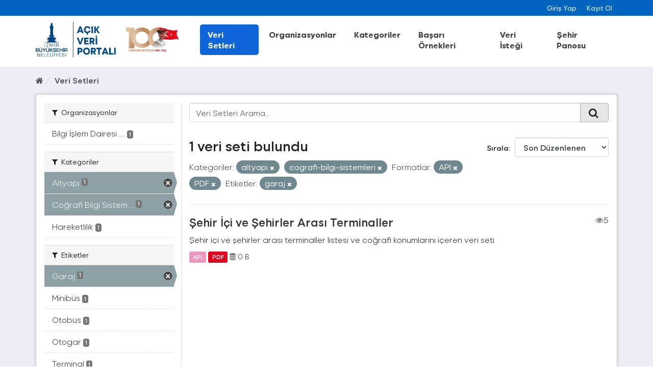

--- FILE ---
content_type: text/html; charset=utf-8
request_url: https://acikveri.bizizmir.com/tr/dataset?res_format=API&groups=altyapi&tags=garaj&groups=cografi-bilgi-sistemleri&res_format=PDF
body_size: 8175
content:
<!DOCTYPE html>
<!--[if IE 9]> <html lang="tr" class="ie9"> <![endif]-->
<!--[if gt IE 8]><!--> <html lang="tr"> <!--<![endif]-->
  <head>
    <link rel="stylesheet" type="text/css" href="/fanstatic/vendor/:version:2020-12-22T13:54:17.54/select2/select2.css" />
<link rel="stylesheet" type="text/css" href="/fanstatic/css/:version:2024-03-18T11:23:51.73/main.min.css" />
<link rel="stylesheet" type="text/css" href="/fanstatic/vendor/:version:2020-12-22T13:54:17.54/font-awesome/css/font-awesome.min.css" />
<link rel="stylesheet" type="text/css" href="/fanstatic/ckanext-geoview/:version:2020-10-22T17:17:14.26/css/geo-resource-styles.css" />
</head>
    <meta charset="utf-8" />
     
      <meta name="viewport" content="width=device-width, initial-scale=1.0">
    <title>Veri Setleri - İzmir Büyükşehir Belediyesi Açık Veri Portalı</title>

    
    <link rel="shortcut icon" href="/base/images/ibb.ico" />
    
    
      
    
    


    
      
      
    
    
  </head>

  
  <body data-site-root="https://acikveri.bizizmir.com/" data-locale-root="https://acikveri.bizizmir.com/tr/" >

    
    <div class="hide"><a href="#content">İçeriğe geç</a></div>
  

  
    <link rel="stylesheet" href="/chatbot/css/chatbot.css?v=3.4" />
<link rel="stylesheet" href="/chatbot/css/custom.css?v=3.1" />
<link rel="stylesheet" href="/chatbot/font/izmir/fonts.css?v=3.0" />
<link rel="stylesheet" href="/base/anasayfa/css/bootstrap/bootstrap.min.css?v=3.0">
<link rel="stylesheet" href="/base/anasayfa/css/swiper/swiper-bundle.css?v=3.0">
<link rel="stylesheet" href="/base/anasayfa/css/custom.css?v=3.3">
<link rel="stylesheet" href="/base/anasayfa/font/izmir/fonts.css?v=3.0">

 
<header class="account-masthead">
<!-- Global site tag (gtag.js) - Google Analytics -->
<script async src="https://www.googletagmanager.com/gtag/js?id=G-SYT701M0VQ"></script>
<script>
  window.dataLayer = window.dataLayer || [];
  function gtag(){dataLayer.push(arguments);}
  gtag('js', new Date());

  gtag('config', 'G-SYT701M0VQ');
</script>
  <div class="container">
     
    <nav class="account not-authed ">
      <ul class="list-unstyled">
        
        <li><a href="/tr/user/login">Giriş Yap</a></li>
        
        <li><a href="/tr/user/register">Kayıt Ol</a></li>
         
      </ul>
    </nav>
     
  </div>
</header>



<header>
    
  <div class="container">
    <div class="main-menu-wrapper">
      <!--Mobil Menu Button-->
      <div class="mobil-menu-button-container">
        <span class="mdi mdi-menu burger-menu"></span>

      </div>
      <div class="logo-container">
        
        
        <a class="logo" href="/tr/">
          <img src="/base/images/logo_tr.svg?v=1.0)" alt="İzmir Büyükşehir Belediyesi Açık Veri Portalı" title="İzmir Büyükşehir Belediyesi Açık Veri Portalı" />
        </a>
        
        
      </div>    
      <div class="main-menu-container">
        
        <ul class="main-menu-list">
          
  <li class="active"><a href="/tr/dataset">Veri Setleri</a></li><li><a href="/tr/organization">Organizasyonlar</a></li><li><a href="/tr/group">Kategoriler</a></li><li><a href="/tr/showcase">Başarı Örnekleri</a></li>

          <li id="menu_dataRequest"><a href="/tr/datarequest">Veri İsteği</a></li>
          
          <li id="menu_dataRequest"><a target="_blank" href="https://opendashboard.izmir.bel.tr/app/dashboards?auth_provider_hint=anonymous1">Şehir Panosu</a></li>
          




        </ul>
        

      </div>

    </div>
  </div>

  <!--Mobil Menu Content-->
  <div class="mobil-menu-wrapper">

    <div class="mobil-menu-content">
      
      <ul class="mobil-menu-list">
         <li class="active"><a href="/tr/dataset">Veri Setleri</a></li><li><a href="/tr/organization">Organizasyonlar</a></li><li><a href="/tr/group">Kategoriler</a></li><li><a href="/tr/showcase">Başarı Örnekleri</a></li> 
          <li id="menu_dataRequest"><a href="/tr/datarequest">Veri İsteği</a></li>
          
          <li id="menu_dataRequest"><a target="_blank" href="https://opendashboard.izmir.bel.tr/app/dashboards?auth_provider_hint=anonymous1">Şehir Panosu</a></li>
          
     </ul>
      
    </div>
    <span class="mdi mdi-close burger-menu-close"></span>
    <div class="mobil-menu-btn-container">
      <a href="/tr/user/register" class="btn btn-md brand-btn">Kayıt Ol</button></a>
      <a href="/tr/user/login" class="btn btn-md brand-str-btn">Giriş Yap</button></a>
      
    </div>

  </div>

</header>



  
    <div role="main">
      <div id="content" class="container">
        
          
            <div class="flash-messages">
              
                
              
            </div>
          

          
            <div class="toolbar">
              
                
                  <ol class="breadcrumb">
                    
<li class="home"><a href="/tr/"><i class="fa fa-home"></i><span> Ana Sayfa</span></a></li>
                    
  <li class="active"><a class=" active" href="/tr/dataset">Veri Setleri</a></li>

                  </ol>
                
              
            </div>
          
          <div class="wrapper p-3">
          <div class="row ">
            
            
            
            
            
              <aside class="col-sm-4 col-md-3 col-xs-12">
                
                
<div class="filters">
  <div>
    
      

  
  
    
      
      
        <section class="module module-narrow module-shallow">
          
            <h2 class="module-heading">
              <i class="fa fa-filter"></i>
              
              Organizasyonlar
            </h2>
          
          
            
            
              <nav>
                <ul class="list-unstyled nav nav-simple nav-facet">
                  
                    
                    
                    
                    
                      <li class="nav-item">
                        <a href="/tr/dataset?groups=cografi-bilgi-sistemleri&amp;organization=bilgi-islem-dairesi-baskanligi&amp;res_format=API&amp;res_format=PDF&amp;groups=altyapi&amp;tags=garaj" title="Bilgi İşlem Dairesi Başkanlığı" id="dd7d2242-219f-48de-8318-00c8cfedda62">
                          <span class="item-label">Bilgi İşlem Dairesi ...</span>
                          <span class="hidden separator"> - </span>
                          <span class="item-count badge">1</span>
                        </a>
                      </li>
                  
                </ul>
              </nav>
              <p class="module-footer">             
                                
                  
                
              </p>
            
            
          
        </section>
      
    
  

    
      

  
  
    
      
      
        <section class="module module-narrow module-shallow">
          
            <h2 class="module-heading">
              <i class="fa fa-filter"></i>
              
              Kategoriler
            </h2>
          
          
            
            
              <nav>
                <ul class="list-unstyled nav nav-simple nav-facet">
                  
                    
                    
                    
                    
                      <li class="nav-item active">
                        <a href="/tr/dataset?res_format=API&amp;tags=garaj&amp;groups=cografi-bilgi-sistemleri&amp;res_format=PDF" title="" id="dd7d2242-219f-48de-8318-00c8cfedda62">
                          <span class="item-label">Altyapı</span>
                          <span class="hidden separator"> - </span>
                          <span class="item-count badge">1</span>
                        </a>
                      </li>
                  
                    
                    
                    
                    
                      <li class="nav-item active">
                        <a href="/tr/dataset?res_format=API&amp;groups=altyapi&amp;tags=garaj&amp;res_format=PDF" title="Coğrafi Bilgi Sistemleri" id="dd7d2242-219f-48de-8318-00c8cfedda62">
                          <span class="item-label">Coğrafi Bilgi Sistem...</span>
                          <span class="hidden separator"> - </span>
                          <span class="item-count badge">1</span>
                        </a>
                      </li>
                  
                    
                    
                    
                    
                      <li class="nav-item">
                        <a href="/tr/dataset?groups=cografi-bilgi-sistemleri&amp;groups=hareketlilik&amp;res_format=API&amp;res_format=PDF&amp;groups=altyapi&amp;tags=garaj" title="" id="dd7d2242-219f-48de-8318-00c8cfedda62">
                          <span class="item-label">Hareketlilik</span>
                          <span class="hidden separator"> - </span>
                          <span class="item-count badge">1</span>
                        </a>
                      </li>
                  
                </ul>
              </nav>
              <p class="module-footer">             
                                
                  
                
              </p>
            
            
          
        </section>
      
    
  

    
      

  
  
    
      
      
        <section class="module module-narrow module-shallow">
          
            <h2 class="module-heading">
              <i class="fa fa-filter"></i>
              
              Etiketler
            </h2>
          
          
            
            
              <nav>
                <ul class="list-unstyled nav nav-simple nav-facet">
                  
                    
                    
                    
                    
                      <li class="nav-item active">
                        <a href="/tr/dataset?res_format=API&amp;groups=altyapi&amp;groups=cografi-bilgi-sistemleri&amp;res_format=PDF" title="" id="dd7d2242-219f-48de-8318-00c8cfedda62">
                          <span class="item-label">Garaj</span>
                          <span class="hidden separator"> - </span>
                          <span class="item-count badge">1</span>
                        </a>
                      </li>
                  
                    
                    
                    
                    
                      <li class="nav-item">
                        <a href="/tr/dataset?groups=cografi-bilgi-sistemleri&amp;tags=minib%C3%BCs&amp;res_format=API&amp;res_format=PDF&amp;groups=altyapi&amp;tags=garaj" title="" id="dd7d2242-219f-48de-8318-00c8cfedda62">
                          <span class="item-label">Minibüs</span>
                          <span class="hidden separator"> - </span>
                          <span class="item-count badge">1</span>
                        </a>
                      </li>
                  
                    
                    
                    
                    
                      <li class="nav-item">
                        <a href="/tr/dataset?groups=cografi-bilgi-sistemleri&amp;res_format=API&amp;res_format=PDF&amp;groups=altyapi&amp;tags=garaj&amp;tags=otob%C3%BCs" title="" id="dd7d2242-219f-48de-8318-00c8cfedda62">
                          <span class="item-label">Otobüs</span>
                          <span class="hidden separator"> - </span>
                          <span class="item-count badge">1</span>
                        </a>
                      </li>
                  
                    
                    
                    
                    
                      <li class="nav-item">
                        <a href="/tr/dataset?tags=otogar&amp;groups=cografi-bilgi-sistemleri&amp;res_format=API&amp;res_format=PDF&amp;groups=altyapi&amp;tags=garaj" title="" id="dd7d2242-219f-48de-8318-00c8cfedda62">
                          <span class="item-label">Otogar</span>
                          <span class="hidden separator"> - </span>
                          <span class="item-count badge">1</span>
                        </a>
                      </li>
                  
                    
                    
                    
                    
                      <li class="nav-item">
                        <a href="/tr/dataset?groups=cografi-bilgi-sistemleri&amp;tags=terminal&amp;res_format=API&amp;res_format=PDF&amp;groups=altyapi&amp;tags=garaj" title="" id="dd7d2242-219f-48de-8318-00c8cfedda62">
                          <span class="item-label">Terminal</span>
                          <span class="hidden separator"> - </span>
                          <span class="item-count badge">1</span>
                        </a>
                      </li>
                  
                </ul>
              </nav>
              <p class="module-footer">             
                                
                  
                
              </p>
            
            
          
        </section>
      
    
  

    
      

  
  
    
      
      
        <section class="module module-narrow module-shallow">
          
            <h2 class="module-heading">
              <i class="fa fa-filter"></i>
              
              Formatlar
            </h2>
          
          
            
            
              <nav>
                <ul class="list-unstyled nav nav-simple nav-facet">
                  
                    
                    
                    
                    
                      <li class="nav-item active">
                        <a href="/tr/dataset?groups=altyapi&amp;tags=garaj&amp;groups=cografi-bilgi-sistemleri&amp;res_format=PDF" title="" id="dd7d2242-219f-48de-8318-00c8cfedda62">
                          <span class="item-label">Api</span>
                          <span class="hidden separator"> - </span>
                          <span class="item-count badge">1</span>
                        </a>
                      </li>
                  
                    
                    
                    
                    
                      <li class="nav-item active">
                        <a href="/tr/dataset?res_format=API&amp;groups=altyapi&amp;tags=garaj&amp;groups=cografi-bilgi-sistemleri" title="" id="dd7d2242-219f-48de-8318-00c8cfedda62">
                          <span class="item-label">Pdf</span>
                          <span class="hidden separator"> - </span>
                          <span class="item-count badge">1</span>
                        </a>
                      </li>
                  
                </ul>
              </nav>
              <p class="module-footer">             
                                
                  
                
              </p>
            
            
          
        </section>
      
    
  

    
      

  
  
    
      
      
        <section class="module module-narrow module-shallow">
          
            <h2 class="module-heading">
              <i class="fa fa-filter"></i>
              
              Lisanslar
            </h2>
          
          
            
            
              <nav>
                <ul class="list-unstyled nav nav-simple nav-facet">
                  
                    
                    
                    
                    
                      <li class="nav-item">
                        <a href="/tr/dataset?groups=cografi-bilgi-sistemleri&amp;license_id=Izmir-Metropolitan-Municipality-License&amp;res_format=API&amp;res_format=PDF&amp;groups=altyapi&amp;tags=garaj" title="İzmir Büyükşehir Belediyesi Açık Veri Lisansı" id="dd7d2242-219f-48de-8318-00c8cfedda62">
                          <span class="item-label">İzmir Büyükşehir Bel...</span>
                          <span class="hidden separator"> - </span>
                          <span class="item-count badge">1</span>
                        </a>
                      </li>
                  
                </ul>
              </nav>
              <p class="module-footer">             
                                
                  
                
              </p>
            
            
          
        </section>
      
    
  

    
  </div>
  <a class="close no-text hide-filters"><i class="fa fa-times-circle"></i><span class="text">close</span></a>
</div>

              </aside>
            

            
              <div class="col-sm-8 col-md-9 col-xs-12">
                
                
  <section class="module">
    <div class="module-content">
      
        
      
      
        
        
        
        







<form id="dataset-search-form" class="search-form" method="get" data-module="select-switch">

  
    <div class="input-group search-input-group">
      <input aria-label="Veri Setleri Arama..." id="field-giant-search" type="text" class="form-control input-lg" name="q" value="" autocomplete="off" placeholder="Veri Setleri Arama...">
      
      <span class="input-group-btn">
        <button class="btn btn-default btn-lg" type="submit" value="search">
          <i class="fa fa-search"></i>
        </button>
      </span>
      
    </div>
  

  
    <span>
  
  

  
  
  
  <input type="hidden" name="res_format" value="API" />
  
  
  
  
  
  <input type="hidden" name="groups" value="altyapi" />
  
  
  
  
  
  <input type="hidden" name="tags" value="garaj" />
  
  
  
  
  
  <input type="hidden" name="groups" value="cografi-bilgi-sistemleri" />
  
  
  
  
  
  <input type="hidden" name="res_format" value="PDF" />
  
  
  
  </span>
  

  
    
      <div class="form-select form-group control-order-by">
        <label for="field-order-by">Sırala</label>
        <select id="field-order-by" name="sort" class="form-control">
          
            
              <option value="metadata_modified desc">Son Düzenlenen</option>
            
          
            
              <option value="title_string asc">İsme Göre Artan</option>
            
          
            
              <option value="title_string desc">İsme Göre Azalan</option>
            
          
            
              <option value="views_recent desc">Popüler</option>
            
          
        </select>
        
        <button class="btn btn-default js-hide" type="submit">Git</button>
        
      </div>
    
  

  
    
      <h2 class="scroll" id="dd7d2242-219f-48de-8318-00c8cfedda62">

  
  
  
  

1 veri seti bulundu</h2>
    
  

  
    
      <p class="filter-list">
        
          
          <span class="facet">Kategoriler:</span>
          
            <span class="filtered pill">
                
               altyapi
              <a href="dataset?res_format=API&amp;tags=garaj&amp;groups=cografi-bilgi-sistemleri&amp;res_format=PDF" class="remove" title="Sil"><i class="fa fa-times"></i></a>
            </span>
          
            <span class="filtered pill">
                
               cografi-bilgi-sistemleri
              <a href="dataset?res_format=API&amp;groups=altyapi&amp;tags=garaj&amp;res_format=PDF" class="remove" title="Sil"><i class="fa fa-times"></i></a>
            </span>
          
        
          
          <span class="facet">Formatlar:</span>
          
            <span class="filtered pill">
                
               API
              <a href="dataset?groups=altyapi&amp;tags=garaj&amp;groups=cografi-bilgi-sistemleri&amp;res_format=PDF" class="remove" title="Sil"><i class="fa fa-times"></i></a>
            </span>
          
            <span class="filtered pill">
                
               PDF
              <a href="dataset?res_format=API&amp;groups=altyapi&amp;tags=garaj&amp;groups=cografi-bilgi-sistemleri" class="remove" title="Sil"><i class="fa fa-times"></i></a>
            </span>
          
        
          
          <span class="facet">Etiketler:</span>
          
            <span class="filtered pill">
                
               garaj
              <a href="dataset?res_format=API&amp;groups=altyapi&amp;groups=cografi-bilgi-sistemleri&amp;res_format=PDF" class="remove" title="Sil"><i class="fa fa-times"></i></a>
            </span>
          
        
      </p>
      <a class="show-filters btn btn-default">Sonuçları Filtrele</a>
    
  

</form>








      
      
        

  
    <ul class="dataset-list list-unstyled">
    	
	      
	        
  
  
  
  
  
  
    <li class="dataset-item">
      
        <div class="dataset-content">
          
            <h3 class="dataset-heading">
              
                
              
              
                <a href="/tr/dataset/sehirlerarasi-terminaller">Şehir İçi ve Şehirler Arası Terminaller</a>
              
              
                
                

                <span style="float:right;"><i class="fa fa-eye" style="color: grey"; aria-hidden="true"></i>5</span>            
              
            </h3>
          
          
            
          
          
            
              <div>Şehir içi ve şehirler arası terminaller listesi ve coğrafi konumlarını içeren veri seti</div>
            
          
        </div>
        
          
          
          
            
            
              <ul class="dataset-resources list-unstyled">
                              
                  
                  <li>
                  
                    <a href="/tr/dataset/sehirlerarasi-terminaller" class="label label-default" data-format="api"> API</a>                  
                  </li>
                  
                  <li>
                  
                    <a href="/tr/dataset/sehirlerarasi-terminaller" class="label label-default" data-format="pdf"> PDF</a>                  
                  </li>
                  
  
  
                  

                   
                  
                  
                      
                  
                      
                  
                  
                  
                  
                  
                  
                  
                      
                  
                  
                  <li style="font-size: 14px;"><i class="fa fa-database" style="color: grey;" aria-hidden="true"></i>                      
                    0 B
                     </li>
                  <br>
                  
                  
                  
                
                
              </ul>
            
          
        
      
    </li>
  
  
	      
	    
    </ul>
  

      
    </div>

    
      
    
  </section>

  
  <section class="module">
    <div class="module-content">
     <!-- 
      <small>
        
        
        
           Bu kayıta ayrıca  <a href="/tr/api/3">API</a> linkinden ulaşabilirsiniz  (Bakınız <a href="http://docs.ckan.org/en/2.8/api/">API Dökümantasyonu</a>). 
      </small>
      -->
    </div>
  </section>
  

              </div>
            
          </div>
          </div>
        
      </div>
    </div>
  
    
<footer>
  <link rel="stylesheet" href="/base/css/footer-new.css?v=1.7" />
  <style>
    /*
Table OF Contents
==========================
 */

/*



 Footer
==========================
 */



.footer-top .info-group li span .icon-him {
    background: url(/base/telefon.png);
}

.footer-top .info-group li span .icon-faks {
    background: url(/base/fax.png);
}

.footer-top .info-group li span .icon-santral {
    background: url(/base/santral.png);
}

.footer-top .info-group li span .icon-adres {
    background: url(/base/brosur.png);
}

.footer-top .info-group li span .icon-emails {
    background: url(/base/e-posta.png);
}

.footer-top .info-group li span .icon-saatkulesi {
    /* background: url(https://www.izmir.bel.tr/Content/img/saatkulesi.png); */
    top: 8px;
    left: 6px;
}


/*
Footer
==========================
 */
  </style>
  <div class="container">
    
    <div class="d-flex flex-wrap justify-content-between footer-menu">
      
      
      <a href="/tr/user-guide">Nasıl Kullanılır</a>
      <a href="/tr/license">Lisans</a>
      <a href="/tr/about">Hakkında</a>
      <a href="/tr/terms-of-use">Kullanım Koşulları</a>
      
      <a target="_blank" href="/tr/Document/Gizlilik_Politikasi.pdf">Gizlilik Politikası</a>
      
      <a href="/tr/faq">SSS</a>
      <a href="/tr/contact">İletişim</a>
      
      

      
      <a target="_blank" href="/tr/Document/Izmir_Acik_Veri_Stratejisi.pdf">Açık Veri Stratejisi</a>
      
    </div>
    <div class="d-flex flex-wrap justify-content-center align-items-center footer-menu" style="gap: 35px">
      <a href="https://ckan.org/" target="_blank"> <img alt="" src="/base/anasayfa/img/logo/ckan-seeklogo-com.svg" class="img-fluid"></a>
      <div class="w-50">
        
        
<form class="form-inline form-select lang-select" action="/tr/util/redirect" data-module="select-switch" method="POST">
  <!--<label for="field-lang-select">Dil</label>-->
  <!--<select id="field-lang-select" name="url" data-module="autocomplete" data-module-dropdown-class="lang-dropdown" data-module-container-class="lang-container">
    
      <option value="/tr/dataset?res_format=API&amp;groups=altyapi&amp;tags=garaj&amp;groups=cografi-bilgi-sistemleri&amp;res_format=PDF" selected="selected">
        Türkçe
      </option>
    
      <option value="/en/dataset?res_format=API&amp;groups=altyapi&amp;tags=garaj&amp;groups=cografi-bilgi-sistemleri&amp;res_format=PDF" >
        English
      </option>
    
      <option value="/pt_BR/dataset?res_format=API&amp;groups=altyapi&amp;tags=garaj&amp;groups=cografi-bilgi-sistemleri&amp;res_format=PDF" >
        português (Brasil)
      </option>
    
      <option value="/ja/dataset?res_format=API&amp;groups=altyapi&amp;tags=garaj&amp;groups=cografi-bilgi-sistemleri&amp;res_format=PDF" >
        日本語
      </option>
    
      <option value="/it/dataset?res_format=API&amp;groups=altyapi&amp;tags=garaj&amp;groups=cografi-bilgi-sistemleri&amp;res_format=PDF" >
        italiano
      </option>
    
      <option value="/cs_CZ/dataset?res_format=API&amp;groups=altyapi&amp;tags=garaj&amp;groups=cografi-bilgi-sistemleri&amp;res_format=PDF" >
        čeština (Česká republika)
      </option>
    
      <option value="/ca/dataset?res_format=API&amp;groups=altyapi&amp;tags=garaj&amp;groups=cografi-bilgi-sistemleri&amp;res_format=PDF" >
        català
      </option>
    
      <option value="/es/dataset?res_format=API&amp;groups=altyapi&amp;tags=garaj&amp;groups=cografi-bilgi-sistemleri&amp;res_format=PDF" >
        español
      </option>
    
      <option value="/fr/dataset?res_format=API&amp;groups=altyapi&amp;tags=garaj&amp;groups=cografi-bilgi-sistemleri&amp;res_format=PDF" >
        français
      </option>
    
      <option value="/el/dataset?res_format=API&amp;groups=altyapi&amp;tags=garaj&amp;groups=cografi-bilgi-sistemleri&amp;res_format=PDF" >
        Ελληνικά
      </option>
    
      <option value="/sv/dataset?res_format=API&amp;groups=altyapi&amp;tags=garaj&amp;groups=cografi-bilgi-sistemleri&amp;res_format=PDF" >
        svenska
      </option>
    
      <option value="/sr/dataset?res_format=API&amp;groups=altyapi&amp;tags=garaj&amp;groups=cografi-bilgi-sistemleri&amp;res_format=PDF" >
        српски
      </option>
    
      <option value="/no/dataset?res_format=API&amp;groups=altyapi&amp;tags=garaj&amp;groups=cografi-bilgi-sistemleri&amp;res_format=PDF" >
        norsk bokmål (Norge)
      </option>
    
      <option value="/sk/dataset?res_format=API&amp;groups=altyapi&amp;tags=garaj&amp;groups=cografi-bilgi-sistemleri&amp;res_format=PDF" >
        slovenčina
      </option>
    
      <option value="/fi/dataset?res_format=API&amp;groups=altyapi&amp;tags=garaj&amp;groups=cografi-bilgi-sistemleri&amp;res_format=PDF" >
        suomi
      </option>
    
      <option value="/ru/dataset?res_format=API&amp;groups=altyapi&amp;tags=garaj&amp;groups=cografi-bilgi-sistemleri&amp;res_format=PDF" >
        русский
      </option>
    
      <option value="/de/dataset?res_format=API&amp;groups=altyapi&amp;tags=garaj&amp;groups=cografi-bilgi-sistemleri&amp;res_format=PDF" >
        Deutsch
      </option>
    
      <option value="/pl/dataset?res_format=API&amp;groups=altyapi&amp;tags=garaj&amp;groups=cografi-bilgi-sistemleri&amp;res_format=PDF" >
        polski
      </option>
    
      <option value="/nl/dataset?res_format=API&amp;groups=altyapi&amp;tags=garaj&amp;groups=cografi-bilgi-sistemleri&amp;res_format=PDF" >
        Nederlands
      </option>
    
      <option value="/bg/dataset?res_format=API&amp;groups=altyapi&amp;tags=garaj&amp;groups=cografi-bilgi-sistemleri&amp;res_format=PDF" >
        български
      </option>
    
      <option value="/ko_KR/dataset?res_format=API&amp;groups=altyapi&amp;tags=garaj&amp;groups=cografi-bilgi-sistemleri&amp;res_format=PDF" >
        한국어 (대한민국)
      </option>
    
      <option value="/hu/dataset?res_format=API&amp;groups=altyapi&amp;tags=garaj&amp;groups=cografi-bilgi-sistemleri&amp;res_format=PDF" >
        magyar
      </option>
    
      <option value="/sl/dataset?res_format=API&amp;groups=altyapi&amp;tags=garaj&amp;groups=cografi-bilgi-sistemleri&amp;res_format=PDF" >
        slovenščina
      </option>
    
      <option value="/lv/dataset?res_format=API&amp;groups=altyapi&amp;tags=garaj&amp;groups=cografi-bilgi-sistemleri&amp;res_format=PDF" >
        latviešu
      </option>
    
      <option value="/id/dataset?res_format=API&amp;groups=altyapi&amp;tags=garaj&amp;groups=cografi-bilgi-sistemleri&amp;res_format=PDF" >
        Indonesia
      </option>
    
      <option value="/en_AU/dataset?res_format=API&amp;groups=altyapi&amp;tags=garaj&amp;groups=cografi-bilgi-sistemleri&amp;res_format=PDF" >
        English (Australia)
      </option>
    
      <option value="/ro/dataset?res_format=API&amp;groups=altyapi&amp;tags=garaj&amp;groups=cografi-bilgi-sistemleri&amp;res_format=PDF" >
        română
      </option>
    
      <option value="/es_AR/dataset?res_format=API&amp;groups=altyapi&amp;tags=garaj&amp;groups=cografi-bilgi-sistemleri&amp;res_format=PDF" >
        español (Argentina)
      </option>
    
      <option value="/da_DK/dataset?res_format=API&amp;groups=altyapi&amp;tags=garaj&amp;groups=cografi-bilgi-sistemleri&amp;res_format=PDF" >
        dansk (Danmark)
      </option>
    
      <option value="/ne/dataset?res_format=API&amp;groups=altyapi&amp;tags=garaj&amp;groups=cografi-bilgi-sistemleri&amp;res_format=PDF" >
        नेपाली
      </option>
    
      <option value="/fa_IR/dataset?res_format=API&amp;groups=altyapi&amp;tags=garaj&amp;groups=cografi-bilgi-sistemleri&amp;res_format=PDF" >
        فارسی (ایران)
      </option>
    
      <option value="/mn_MN/dataset?res_format=API&amp;groups=altyapi&amp;tags=garaj&amp;groups=cografi-bilgi-sistemleri&amp;res_format=PDF" >
        монгол (Монгол)
      </option>
    
      <option value="/uk/dataset?res_format=API&amp;groups=altyapi&amp;tags=garaj&amp;groups=cografi-bilgi-sistemleri&amp;res_format=PDF" >
        українська
      </option>
    
      <option value="/gl/dataset?res_format=API&amp;groups=altyapi&amp;tags=garaj&amp;groups=cografi-bilgi-sistemleri&amp;res_format=PDF" >
        galego
      </option>
    
      <option value="/th/dataset?res_format=API&amp;groups=altyapi&amp;tags=garaj&amp;groups=cografi-bilgi-sistemleri&amp;res_format=PDF" >
        ไทย
      </option>
    
      <option value="/vi/dataset?res_format=API&amp;groups=altyapi&amp;tags=garaj&amp;groups=cografi-bilgi-sistemleri&amp;res_format=PDF" >
        Tiếng Việt
      </option>
    
      <option value="/sq/dataset?res_format=API&amp;groups=altyapi&amp;tags=garaj&amp;groups=cografi-bilgi-sistemleri&amp;res_format=PDF" >
        shqip
      </option>
    
      <option value="/mk/dataset?res_format=API&amp;groups=altyapi&amp;tags=garaj&amp;groups=cografi-bilgi-sistemleri&amp;res_format=PDF" >
        македонски
      </option>
    
      <option value="/sr_Latn/dataset?res_format=API&amp;groups=altyapi&amp;tags=garaj&amp;groups=cografi-bilgi-sistemleri&amp;res_format=PDF" >
        srpski (latinica)
      </option>
    
      <option value="/zh_TW/dataset?res_format=API&amp;groups=altyapi&amp;tags=garaj&amp;groups=cografi-bilgi-sistemleri&amp;res_format=PDF" >
        中文 (繁體, 台灣)
      </option>
    
      <option value="/lt/dataset?res_format=API&amp;groups=altyapi&amp;tags=garaj&amp;groups=cografi-bilgi-sistemleri&amp;res_format=PDF" >
        lietuvių
      </option>
    
      <option value="/hr/dataset?res_format=API&amp;groups=altyapi&amp;tags=garaj&amp;groups=cografi-bilgi-sistemleri&amp;res_format=PDF" >
        hrvatski
      </option>
    
      <option value="/uk_UA/dataset?res_format=API&amp;groups=altyapi&amp;tags=garaj&amp;groups=cografi-bilgi-sistemleri&amp;res_format=PDF" >
        українська (Україна)
      </option>
    
      <option value="/he/dataset?res_format=API&amp;groups=altyapi&amp;tags=garaj&amp;groups=cografi-bilgi-sistemleri&amp;res_format=PDF" >
        עברית
      </option>
    
      <option value="/is/dataset?res_format=API&amp;groups=altyapi&amp;tags=garaj&amp;groups=cografi-bilgi-sistemleri&amp;res_format=PDF" >
        íslenska
      </option>
    
      <option value="/am/dataset?res_format=API&amp;groups=altyapi&amp;tags=garaj&amp;groups=cografi-bilgi-sistemleri&amp;res_format=PDF" >
        አማርኛ
      </option>
    
      <option value="/eu/dataset?res_format=API&amp;groups=altyapi&amp;tags=garaj&amp;groups=cografi-bilgi-sistemleri&amp;res_format=PDF" >
        euskara
      </option>
    
      <option value="/ar/dataset?res_format=API&amp;groups=altyapi&amp;tags=garaj&amp;groups=cografi-bilgi-sistemleri&amp;res_format=PDF" >
        العربية
      </option>
    
      <option value="/km/dataset?res_format=API&amp;groups=altyapi&amp;tags=garaj&amp;groups=cografi-bilgi-sistemleri&amp;res_format=PDF" >
        ខ្មែរ
      </option>
    
      <option value="/tl/dataset?res_format=API&amp;groups=altyapi&amp;tags=garaj&amp;groups=cografi-bilgi-sistemleri&amp;res_format=PDF" >
        Filipino (Pilipinas)
      </option>
    
      <option value="/pt_PT/dataset?res_format=API&amp;groups=altyapi&amp;tags=garaj&amp;groups=cografi-bilgi-sistemleri&amp;res_format=PDF" >
        português (Portugal)
      </option>
    
      <option value="/zh_CN/dataset?res_format=API&amp;groups=altyapi&amp;tags=garaj&amp;groups=cografi-bilgi-sistemleri&amp;res_format=PDF" >
        中文 (简体, 中国)
      </option>
    
  </select>-->
    <select id="field-lang-select" name="url" data-module="autocomplete" data-module-dropdown-class="lang-dropdown" data-module-container-class="lang-container">
    
      <option value="/tr/dataset?res_format=API&amp;groups=altyapi&amp;tags=garaj&amp;groups=cografi-bilgi-sistemleri&amp;res_format=PDF" selected="selected">Türkçe</option>
      <option value="/en/dataset?res_format=API&amp;groups=altyapi&amp;tags=garaj&amp;groups=cografi-bilgi-sistemleri&amp;res_format=PDF" >English</option>
   
  </select>
  <button class="btn btn-default js-hide" type="submit">Git</button>
</form>
        
      </div>
    </div>
  </div>

    
  </div>
  <div id="new-footer">
      <div class="tutucuwrap">
        <div class="flex-ortalama">
          <div class="social-media">
            <div class="ibb-footer-social-media">
              <a target="_blank" href="https://www.facebook.com/izmirbuyuksehirbel">
                <svg xmlns="http://www.w3.org/2000/svg" class="icon" aria-hidden="true" focusable="false"
                  viewBox="0 0 320 512" style="width: 15px;">
                  <path
                    d="M80 299.3V512H196V299.3h86.5l18-97.8H196V166.9c0-51.7 20.3-71.5 72.7-71.5c16.3 0 29.4 .4 37 1.2V7.9C291.4 4 256.4 0 236.2 0C129.3 0 80 50.5 80 159.4v42.1H14v97.8H80z" />
                </svg>
              </a>
              <a target="_blank" href="https://www.instagram.com/izmirbuyuksehirbelediyesi/">
                <svg xmlns="http://www.w3.org/2000/svg" class="icon" aria-hidden="true" focusable="false"
                  viewBox="0 0 448 512">
                  <path
                    d="M224.1 141c-63.6 0-114.9 51.3-114.9 114.9s51.3 114.9 114.9 114.9S339 319.5 339 255.9 287.7 141 224.1 141zm0 189.6c-41.1 0-74.7-33.5-74.7-74.7s33.5-74.7 74.7-74.7 74.7 33.5 74.7 74.7-33.6 74.7-74.7 74.7zm146.4-194.3c0 14.9-12 26.8-26.8 26.8-14.9 0-26.8-12-26.8-26.8s12-26.8 26.8-26.8 26.8 12 26.8 26.8zm76.1 27.2c-1.7-35.9-9.9-67.7-36.2-93.9-26.2-26.2-58-34.4-93.9-36.2-37-2.1-147.9-2.1-184.9 0-35.8 1.7-67.6 9.9-93.9 36.1s-34.4 58-36.2 93.9c-2.1 37-2.1 147.9 0 184.9 1.7 35.9 9.9 67.7 36.2 93.9s58 34.4 93.9 36.2c37 2.1 147.9 2.1 184.9 0 35.9-1.7 67.7-9.9 93.9-36.2 26.2-26.2 34.4-58 36.2-93.9 2.1-37 2.1-147.8 0-184.8zM398.8 388c-7.8 19.6-22.9 34.7-42.6 42.6-29.5 11.7-99.5 9-132.1 9s-102.7 2.6-132.1-9c-19.6-7.8-34.7-22.9-42.6-42.6-11.7-29.5-9-99.5-9-132.1s-2.6-102.7 9-132.1c7.8-19.6 22.9-34.7 42.6-42.6 29.5-11.7 99.5-9 132.1-9s102.7-2.6 132.1 9c19.6 7.8 34.7 22.9 42.6 42.6 11.7 29.5 9 99.5 9 132.1s2.7 102.7-9 132.1z" />
                </svg>
              </a>
              <a target="_blank"
                href="https://www.linkedin.com/company/i%CC%87zmir-b%C3%BCy%C3%BCk%C5%9Fehir-belediyesi/">

                <svg xmlns="http://www.w3.org/2000/svg" viewBox="0 0 448 512" class="icon" aria-hidden="true"
                  focusable="false">
                  <path
                    d="M100.3 448H7.4V148.9h92.9zM53.8 108.1C24.1 108.1 0 83.5 0 53.8a53.8 53.8 0 0 1 107.6 0c0 29.7-24.1 54.3-53.8 54.3zM447.9 448h-92.7V302.4c0-34.7-.7-79.2-48.3-79.2-48.3 0-55.7 37.7-55.7 76.7V448h-92.8V148.9h89.1v40.8h1.3c12.4-23.5 42.7-48.3 87.9-48.3 94 0 111.3 61.9 111.3 142.3V448z" />
                </svg>
              </a>
              <a target="_blank" href="https://twitter.com/izmirbld">
                <svg xmlns="http://www.w3.org/2000/svg" class="icon" aria-hidden="true" focusable="false"
                  viewBox="0 0 512 512">
                  <path
                    d="M389.2 48h70.6L305.6 224.2 487 464H345L233.7 318.6 106.5 464H35.8L200.7 275.5 26.8 48H172.4L272.9 180.9 389.2 48zM364.4 421.8h39.1L151.1 88h-42L364.4 421.8z" />
                </svg>
              </a>
            </div>
            <div class="ibb-footer-modal-open">          
              
              <a target="_blank" href="https://www.bizizmir.com/tr/Him/BasvuruKayit" class="btn">Bize Ulaşın</a>   
              
       
          </div>
          </div>
          <div class="ataturk">


          
            <img
            style="max-width: 290px"
              src="/base/Ataturk_kurumsalUzeriBeyaz.svg"
              alt="Atatürk Resmi"
            />

          
          </div>
        </div>                
        <div class="flex-container">
              <div class="info-group contact-elm">
                  <ul>
                    
                      <li><span><i class="icon-him"></i> Him Telefon : <a style="color:white"
                                  class="himtelefon" href="tel:153">153</a></span></li>
                      <li><span><i class="icon-faks"></i> Faks : <a style="color:white"
                                  href="tel:02322933995">0232 293 39 95</a></span></li>
                      <li><span><i class="icon-santral"></i> Santral : <a style="color:white"
                                  href="tel:02322931200"> 0232 293 12 00</a></span></li>
                      <li><span><i class="icon-adres"></i> Mimar Sinan Mahallesi 9 Eylül Meydanı No:9/1
                              Kültürpark içi 1 no'lu Hol Konak / İzmir</span></li>
                      <li><span><i class="icon-emails"></i> E-Posta : <a style="color:white"
                                  href="mailto:him@izmir.bel.tr">him@izmir.bel.tr</a></span></li>
                    
                  </ul>
              </div>
              <div
              style="margin-bottom:15px; flex-direction:column;display:flex; align-items:center; justify-content:center">
              
              <a href="https://izmir.bel.tr/">
                  <img style="max-width:290px" alt="İzmir Büyükşehir Belediyesi Resmi Logosu" src="https://frontend.unibel.com.tr/ibb150logo.png">
                  <p>Bilgi İşlem Dairesi Başkanlığı</p>
              </a>
              
          </div>
        </div>        
      </div>
</div>

<div class="commons-footer">
  <img alt="Creative Commons Lisansı" style="border-width:0;margin-right: 15px; width:88px;" src="/base/images/cc_logo_white.png?v=1.0"> 
  
     <p style=" margin-bottom: 0; text-align: center;">Bu site altında yer alan tüm materyaller aksi belirtilmedikçe <a rel="license" href="http://creativecommons.org/licenses/by/4.0/" target="_blank" style="color:#fff;font-weight:700;"> Creative Commons Atıf 4.0 Uluslararası Lisansı</a> ile <a target="_blank" style="color:#fff;font-weight:700;" href="https://www.izmir.bel.tr">İzmir Büyükşehir Belediyesi</a> tarafından lisanslanmıştır.</p>
  
  </div>
  
  
  

  <div id="overlay"></div>
  <div id="modal-overlay"></div>
  <script src="/base/anasayfa/js/jquery/jquery-3.5.1.min.js?v=3.0"></script>
  <script src="/base/anasayfa/js/bootstrap/bootstrap.bundle.min.js?v=3.0"></script>
  <script src="/base/anasayfa/js/swiper/swiper-bundle.min.js?v=3.0"></script>
  <script src="/base/anasayfa/js/custom.js?v=3.0"></script>
 </footer> 

<!--<script type="text/javascript">

    $(window).on('load', function() {

        $('#myModal').modal('show');

    });

</script>-->
<script>
function ScrollGoTo() {
  const element = document.getElementsByClassName("scroll")[0];
  element.scrollIntoView();
}

document.addEventListener("DOMContentLoaded", (event) => {
  if (window.matchMedia("(max-width: 992px)").matches) {
    setTimeout(ScrollGoTo, 300);
  }
});
</script>
  
    
    
    
      
    
  
    

      
  <script>document.getElementsByTagName('html')[0].className += ' js';</script>
<script type="text/javascript" src="/fanstatic/vendor/:version:2020-12-22T13:54:17.54/jquery.min.js"></script>
<script type="text/javascript" src="/fanstatic/vendor/:version:2020-12-22T13:54:17.54/:bundle:bootstrap/js/bootstrap.min.js;jed.min.js;moment-with-locales.js;select2/select2.min.js"></script>
<script type="text/javascript" src="/fanstatic/base/:version:2020-08-05T13:49:34.29/:bundle:plugins/jquery.inherit.min.js;plugins/jquery.proxy-all.min.js;plugins/jquery.url-helpers.min.js;plugins/jquery.date-helpers.min.js;plugins/jquery.slug.min.js;plugins/jquery.slug-preview.min.js;plugins/jquery.truncator.min.js;plugins/jquery.masonry.min.js;plugins/jquery.form-warning.min.js;plugins/jquery.images-loaded.min.js;sandbox.min.js;module.min.js;pubsub.min.js;client.min.js;notify.min.js;i18n.min.js;main.min.js;modules/select-switch.min.js;modules/slug-preview.min.js;modules/basic-form.min.js;modules/confirm-action.min.js;modules/api-info.min.js;modules/autocomplete.min.js;modules/custom-fields.min.js;modules/data-viewer.min.js;modules/table-selectable-rows.min.js;modules/resource-form.min.js;modules/resource-upload-field.min.js;modules/resource-reorder.min.js;modules/resource-view-reorder.min.js;modules/follow.min.js;modules/activity-stream.min.js;modules/dashboard.min.js;modules/resource-view-embed.min.js;view-filters.min.js;modules/resource-view-filters-form.min.js;modules/resource-view-filters.min.js;modules/table-toggle-more.min.js;modules/dataset-visibility.min.js;modules/media-grid.min.js;modules/image-upload.min.js;modules/followers-counter.min.js"></script>
<script type="text/javascript" src="/fanstatic/base/:version:2020-08-05T13:49:34.29/tracking.min.js"></script></body>

</html>
